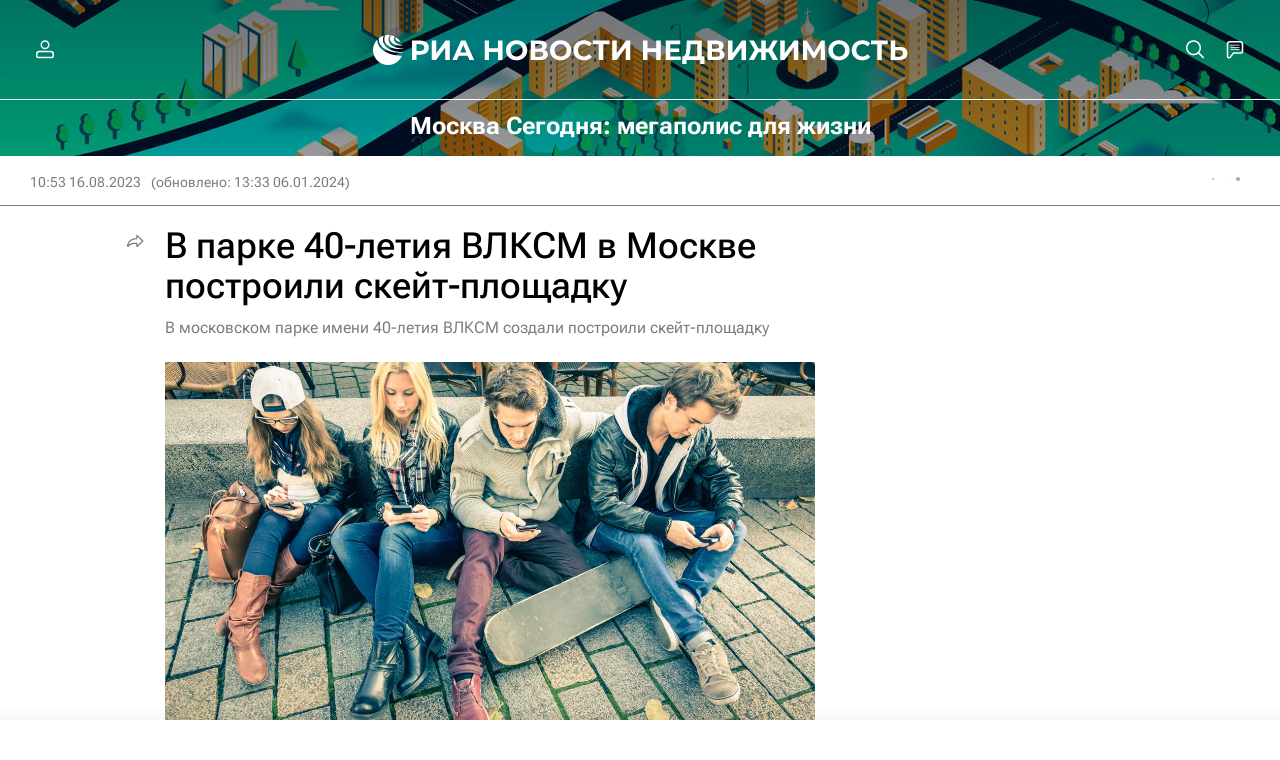

--- FILE ---
content_type: text/html
request_url: https://tns-counter.ru/nc01a**R%3Eundefined*rian_ru/ru/UTF-8/tmsec=rian_ru/420449471***
body_size: -73
content:
E8517C6D69759F9AX1769316250:E8517C6D69759F9AX1769316250

--- FILE ---
content_type: application/javascript
request_url: https://cdnn21.img.ria.ru/min/js/libs/jquery.ui.widget.js?9eb5d647a
body_size: 3924
content:
/*
 jQuery UI - v1.12.1+CommonJS - 2018-02-10
 http://jqueryui.com
 Includes: widget.js
 Copyright jQuery Foundation and other contributors; Licensed MIT  jQuery UI Widget 1.12.1
 http://jqueryui.com

 Copyright jQuery Foundation and other contributors
 Released under the MIT license.
 http://jquery.org/license
*/
var $jscomp={scope:{}};$jscomp.defineProperty="function"==typeof Object.defineProperties?Object.defineProperty:function(a,k,h){if(h.get||h.set)throw new TypeError("ES3 does not support getters and setters.");a!=Array.prototype&&a!=Object.prototype&&(a[k]=h.value)};$jscomp.getGlobal=function(a){return"undefined"!=typeof window&&window===a?a:"undefined"!=typeof global&&null!=global?global:a};$jscomp.global=$jscomp.getGlobal(this);$jscomp.SYMBOL_PREFIX="jscomp_symbol_";
$jscomp.initSymbol=function(){$jscomp.initSymbol=function(){};$jscomp.global.Symbol||($jscomp.global.Symbol=$jscomp.Symbol)};$jscomp.symbolCounter_=0;$jscomp.Symbol=function(a){return $jscomp.SYMBOL_PREFIX+(a||"")+$jscomp.symbolCounter_++};
$jscomp.initSymbolIterator=function(){$jscomp.initSymbol();var a=$jscomp.global.Symbol.iterator;a||(a=$jscomp.global.Symbol.iterator=$jscomp.global.Symbol("iterator"));"function"!=typeof Array.prototype[a]&&$jscomp.defineProperty(Array.prototype,a,{configurable:!0,writable:!0,value:function(){return $jscomp.arrayIterator(this)}});$jscomp.initSymbolIterator=function(){}};$jscomp.arrayIterator=function(a){var k=0;return $jscomp.iteratorPrototype(function(){return k<a.length?{done:!1,value:a[k++]}:{done:!0}})};
$jscomp.iteratorPrototype=function(a){$jscomp.initSymbolIterator();a={next:a};a[$jscomp.global.Symbol.iterator]=function(){return this};return a};$jscomp.array=$jscomp.array||{};$jscomp.iteratorFromArray=function(a,k){$jscomp.initSymbolIterator();a instanceof String&&(a+="");var h=0,b={next:function(){if(h<a.length){var c=h++;return{value:k(c,a[c]),done:!1}}b.next=function(){return{done:!0,value:void 0}};return b.next()}};b[Symbol.iterator]=function(){return b};return b};
$jscomp.polyfill=function(a,k,h,b){if(k){h=$jscomp.global;a=a.split(".");for(b=0;b<a.length-1;b++){var c=a[b];c in h||(h[c]={});h=h[c]}a=a[a.length-1];b=h[a];k=k(b);k!=b&&null!=k&&$jscomp.defineProperty(h,a,{configurable:!0,writable:!0,value:k})}};$jscomp.polyfill("Array.prototype.keys",function(a){return a?a:function(){return $jscomp.iteratorFromArray(this,function(a){return a})}},"es6-impl","es3");
(function(a){"function"===typeof define&&define.amd?define(["jquery"],a):"object"===typeof exports?a(require("jquery")):a(jQuery)})(function(a){a.ui=a.ui||{};a.ui.version="1.12.1";var k=0,h=Array.prototype.slice;a.cleanData=function(b){return function(c){var e,d,f;for(f=0;null!=(d=c[f]);f++)try{(e=a._data(d,"events"))&&e.remove&&a(d).triggerHandler("remove")}catch(g){}b(c)}}(a.cleanData);a.widget=function(b,c,e){var d,f,g,m={},l=b.split(".")[0];b=b.split(".")[1];var h=l+"-"+b;e||(e=c,c=a.Widget);
a.isArray(e)&&(e=a.extend.apply(null,[{}].concat(e)));a.expr[":"][h.toLowerCase()]=function(b){return!!a.data(b,h)};a[l]=a[l]||{};d=a[l][b];f=a[l][b]=function(a,b){if(!this._createWidget)return new f(a,b);arguments.length&&this._createWidget(a,b)};a.extend(f,d,{version:e.version,_proto:a.extend({},e),_childConstructors:[]});g=new c;g.options=a.widget.extend({},g.options);a.each(e,function(b,d){a.isFunction(d)?m[b]=function(){function a(){return c.prototype[b].apply(this,arguments)}function e(a){return c.prototype[b].apply(this,
a)}return function(){var b=this._super,c=this._superApply,f;this._super=a;this._superApply=e;f=d.apply(this,arguments);this._super=b;this._superApply=c;return f}}():m[b]=d});f.prototype=a.widget.extend(g,{widgetEventPrefix:d?g.widgetEventPrefix||b:b},m,{constructor:f,namespace:l,widgetName:b,widgetFullName:h});d?(a.each(d._childConstructors,function(b,c){var d=c.prototype;a.widget(d.namespace+"."+d.widgetName,f,c._proto)}),delete d._childConstructors):c._childConstructors.push(f);a.widget.bridge(b,
f);return f};a.widget.extend=function(b){for(var c=h.call(arguments,1),e=0,d=c.length,f,g;e<d;e++)for(f in c[e])g=c[e][f],c[e].hasOwnProperty(f)&&void 0!==g&&(a.isPlainObject(g)?b[f]=a.isPlainObject(b[f])?a.widget.extend({},b[f],g):a.widget.extend({},g):b[f]=g);return b};a.widget.bridge=function(b,c){var e=c.prototype.widgetFullName||b;a.fn[b]=function(d){var f="string"===typeof d,g=h.call(arguments,1),m=this;f?this.length||"instance"!==d?this.each(function(){var c,f=a.data(this,e);if("instance"===
d)return m=f,!1;if(!f)return a.error("cannot call methods on "+b+" prior to initialization; attempted to call method '"+d+"'");if(!a.isFunction(f[d])||"_"===d.charAt(0))return a.error("no such method '"+d+"' for "+b+" widget instance");c=f[d].apply(f,g);if(c!==f&&void 0!==c)return m=c&&c.jquery?m.pushStack(c.get()):c,!1}):m=void 0:(g.length&&(d=a.widget.extend.apply(null,[d].concat(g))),this.each(function(){var b=a.data(this,e);b?(b.option(d||{}),b._init&&b._init()):a.data(this,e,new c(d,this))}));
return m}};a.Widget=function(){};a.Widget._childConstructors=[];a.Widget.prototype={widgetName:"widget",widgetEventPrefix:"",defaultElement:"<div>",options:{classes:{},disabled:!1,create:null},_createWidget:function(b,c){c=a(c||this.defaultElement||this)[0];this.element=a(c);this.uuid=k++;this.eventNamespace="."+this.widgetName+this.uuid;this.bindings=a();this.hoverable=a();this.focusable=a();this.classesElementLookup={};c!==this&&(a.data(c,this.widgetFullName,this),this._on(!0,this.element,{remove:function(b){b.target===
c&&this.destroy()}}),this.document=a(c.style?c.ownerDocument:c.document||c),this.window=a(this.document[0].defaultView||this.document[0].parentWindow));this.options=a.widget.extend({},this.options,this._getCreateOptions(),b);this._create();this.options.disabled&&this._setOptionDisabled(this.options.disabled);this._trigger("create",null,this._getCreateEventData());this._init()},_getCreateOptions:function(){return{}},_getCreateEventData:a.noop,_create:a.noop,_init:a.noop,destroy:function(){var b=this;
this._destroy();a.each(this.classesElementLookup,function(a,e){b._removeClass(e,a)});this.element.off(this.eventNamespace).removeData(this.widgetFullName);this.widget().off(this.eventNamespace).removeAttr("aria-disabled");this.bindings.off(this.eventNamespace)},_destroy:a.noop,widget:function(){return this.element},option:function(b,c){var e=b,d,f,g;if(0===arguments.length)return a.widget.extend({},this.options);if("string"===typeof b)if(e={},d=b.split("."),b=d.shift(),d.length){f=e[b]=a.widget.extend({},
this.options[b]);for(g=0;g<d.length-1;g++)f[d[g]]=f[d[g]]||{},f=f[d[g]];b=d.pop();if(1===arguments.length)return void 0===f[b]?null:f[b];f[b]=c}else{if(1===arguments.length)return void 0===this.options[b]?null:this.options[b];e[b]=c}this._setOptions(e);return this},_setOptions:function(b){for(var a in b)this._setOption(a,b[a]);return this},_setOption:function(b,a){"classes"===b&&this._setOptionClasses(a);this.options[b]=a;"disabled"===b&&this._setOptionDisabled(a);return this},_setOptionClasses:function(b){var c,
e,d;for(c in b)d=this.classesElementLookup[c],b[c]!==this.options.classes[c]&&d&&d.length&&(e=a(d.get()),this._removeClass(d,c),e.addClass(this._classes({element:e,keys:c,classes:b,add:!0})))},_setOptionDisabled:function(b){this._toggleClass(this.widget(),this.widgetFullName+"-disabled",null,!!b);b&&(this._removeClass(this.hoverable,null,"ui-state-hover"),this._removeClass(this.focusable,null,"ui-state-focus"))},enable:function(){return this._setOptions({disabled:!1})},disable:function(){return this._setOptions({disabled:!0})},
_classes:function(b){function c(c,g){var f,l;for(l=0;l<c.length;l++)f=d.classesElementLookup[c[l]]||a(),f=b.add?a(a.unique(f.get().concat(b.element.get()))):a(f.not(b.element).get()),d.classesElementLookup[c[l]]=f,e.push(c[l]),g&&b.classes[c[l]]&&e.push(b.classes[c[l]])}var e=[],d=this;b=a.extend({element:this.element,classes:this.options.classes||{}},b);this._on(b.element,{remove:"_untrackClassesElement"});b.keys&&c(b.keys.match(/\S+/g)||[],!0);b.extra&&c(b.extra.match(/\S+/g)||[]);return e.join(" ")},
_untrackClassesElement:function(b){var c=this;a.each(c.classesElementLookup,function(e,d){-1!==a.inArray(b.target,d)&&(c.classesElementLookup[e]=a(d.not(b.target).get()))})},_removeClass:function(b,a,e){return this._toggleClass(b,a,e,!1)},_addClass:function(a,c,e){return this._toggleClass(a,c,e,!0)},_toggleClass:function(a,c,e,d){d="boolean"===typeof d?d:e;var b="string"===typeof a||null===a;a={extra:b?c:e,keys:b?a:c,element:b?this.element:a,add:d};a.element.toggleClass(this._classes(a),d);return this},
_on:function(b,c,e){var d,f=this;"boolean"!==typeof b&&(e=c,c=b,b=!1);e?(c=d=a(c),this.bindings=this.bindings.add(c)):(e=c,c=this.element,d=this.widget());a.each(e,function(e,h){function g(){if(b||!0!==f.options.disabled&&!a(this).hasClass("ui-state-disabled"))return("string"===typeof h?f[h]:h).apply(f,arguments)}"string"!==typeof h&&(g.guid=h.guid=h.guid||g.guid||a.guid++);var k=e.match(/^([\w:-]*)\s*(.*)$/),m=k[1]+f.eventNamespace;if(k=k[2])d.on(m,k,g);else c.on(m,g)})},_off:function(b,c){c=(c||
"").split(" ").join(this.eventNamespace+" ")+this.eventNamespace;b.off(c).off(c);this.bindings=a(this.bindings.not(b).get());this.focusable=a(this.focusable.not(b).get());this.hoverable=a(this.hoverable.not(b).get())},_delay:function(a,c){var b=this;return setTimeout(function(){return("string"===typeof a?b[a]:a).apply(b,arguments)},c||0)},_hoverable:function(b){this.hoverable=this.hoverable.add(b);this._on(b,{mouseenter:function(b){this._addClass(a(b.currentTarget),null,"ui-state-hover")},mouseleave:function(b){this._removeClass(a(b.currentTarget),
null,"ui-state-hover")}})},_focusable:function(b){this.focusable=this.focusable.add(b);this._on(b,{focusin:function(b){this._addClass(a(b.currentTarget),null,"ui-state-focus")},focusout:function(b){this._removeClass(a(b.currentTarget),null,"ui-state-focus")}})},_trigger:function(b,c,e){var d,f=this.options[b];e=e||{};c=a.Event(c);c.type=(b===this.widgetEventPrefix?b:this.widgetEventPrefix+b).toLowerCase();c.target=this.element[0];if(b=c.originalEvent)for(d in b)d in c||(c[d]=b[d]);this.element.trigger(c,
e);return!(a.isFunction(f)&&!1===f.apply(this.element[0],[c].concat(e))||c.isDefaultPrevented())}};a.each({show:"fadeIn",hide:"fadeOut"},function(b,c){a.Widget.prototype["_"+b]=function(e,d,f){"string"===typeof d&&(d={effect:d});var g,h=d?!0===d||"number"===typeof d?c:d.effect||c:b;d=d||{};"number"===typeof d&&(d={duration:d});g=!a.isEmptyObject(d);d.complete=f;d.delay&&e.delay(d.delay);if(g&&a.effects&&a.effects.effect[h])e[b](d);else if(h!==b&&e[h])e[h](d.duration,d.easing,f);else e.queue(function(c){a(this)[b]();
f&&f.call(e[0]);c()})}})});


--- FILE ---
content_type: application/javascript
request_url: https://cdnn21.img.ria.ru/min/js/libs/jquery.iframe-transport.js?9d9dfc3cc
body_size: 744
content:
(function(b){"function"===typeof define&&define.amd?define(["jquery"],b):"object"===typeof exports?b(require("jquery")):b(window.jQuery)})(function(b){var l=0,h=b,g="parseJSON";"JSON"in window&&"parse"in JSON&&(h=JSON,g="parse");b.ajaxTransport("iframe",function(a){if(a.async){var k=a.initialIframeSrc||"javascript:false;",c,d,e;return{send:function(h,g){c=b('<form style="display:none;"></form>');c.attr("accept-charset",a.formAcceptCharset);e=/\?/.test(a.url)?"&":"?";"DELETE"===a.type?(a.url=a.url+
e+"_method=DELETE",a.type="POST"):"PUT"===a.type?(a.url=a.url+e+"_method=PUT",a.type="POST"):"PATCH"===a.type&&(a.url=a.url+e+"_method=PATCH",a.type="POST");l+=1;d=b('<iframe src="'+k+'" name="iframe-transport-'+l+'"></iframe>').bind("load",function(){var f,e=b.isArray(a.paramName)?a.paramName:[a.paramName];d.unbind("load").bind("load",function(){var a;try{if(a=d.contents(),!a.length||!a[0].firstChild)throw Error();}catch(m){a=void 0}g(200,"success",{iframe:a});b('<iframe src="'+k+'"></iframe>').appendTo(c);
window.setTimeout(function(){c.remove()},0)});c.prop("target",d.prop("name")).prop("action",a.url).prop("method",a.type);a.formData&&b.each(a.formData,function(a,d){b('<input type="hidden"/>').prop("name",d.name).val(d.value).appendTo(c)});a.fileInput&&a.fileInput.length&&"POST"===a.type&&(f=a.fileInput.clone(),a.fileInput.after(function(a){return f[a]}),a.paramName&&a.fileInput.each(function(c){b(this).prop("name",e[c]||a.paramName)}),c.append(a.fileInput).prop("enctype","multipart/form-data").prop("encoding",
"multipart/form-data"),a.fileInput.removeAttr("form"));c.submit();f&&f.length&&a.fileInput.each(function(a,c){var d=b(f[a]);b(c).prop("name",d.prop("name")).attr("form",d.attr("form"));d.replaceWith(c)})});c.append(d).appendTo(document.body)},abort:function(){d&&d.unbind("load").prop("src",k);c&&c.remove()}}}});b.ajaxSetup({converters:{"iframe text":function(a){return a&&b(a[0].body).text()},"iframe json":function(a){return a&&h[g](b(a[0].body).text())},"iframe html":function(a){return a&&b(a[0].body).html()},
"iframe xml":function(a){return(a=a&&a[0])&&b.isXMLDoc(a)?a:b.parseXML(a.XMLDocument&&a.XMLDocument.xml||b(a.body).html())},"iframe script":function(a){return a&&b.globalEval(b(a[0].body).text())}}})});
